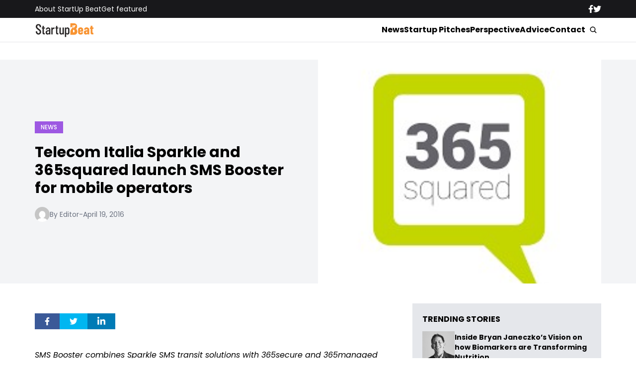

--- FILE ---
content_type: application/javascript; charset=UTF-8
request_url: https://startupbeat.com/cdn-cgi/challenge-platform/h/b/scripts/jsd/d251aa49a8a3/main.js?
body_size: 10143
content:
window._cf_chl_opt={AKGCx8:'b'};~function(X6,Ld,Lt,LR,Lc,Lo,LW,Lk,X0,X2){X6=A,function(J,L,XN,X5,X,z){for(XN={J:336,L:358,X:449,z:421,U:492,x:406,n:398,B:454,a:429},X5=A,X=J();!![];)try{if(z=-parseInt(X5(XN.J))/1+-parseInt(X5(XN.L))/2+parseInt(X5(XN.X))/3*(-parseInt(X5(XN.z))/4)+parseInt(X5(XN.U))/5+-parseInt(X5(XN.x))/6+-parseInt(X5(XN.n))/7+parseInt(X5(XN.B))/8*(parseInt(X5(XN.a))/9),L===z)break;else X.push(X.shift())}catch(U){X.push(X.shift())}}(f,978833),Ld=this||self,Lt=Ld[X6(471)],LR=null,Lc=LK(),Lo={},Lo[X6(250)]='o',Lo[X6(246)]='s',Lo[X6(501)]='u',Lo[X6(404)]='z',Lo[X6(242)]='n',Lo[X6(346)]='I',Lo[X6(312)]='b',LW=Lo,Ld[X6(450)]=function(J,L,X,z,zK,zg,zl,XE,U,B,Y,i,s,H,I){if(zK={J:476,L:314,X:306,z:243,U:306,x:465,n:495,B:481,a:481,Y:287,b:370,i:417,s:439,H:302,I:452,E:275,e:435,S:378,F:448,h:378,m:435,j:254},zg={J:264,L:417,X:435,z:369},zl={J:329,L:478,X:297,z:258},XE=X6,U={'hCoKb':function(E,S){return E+S},'Qilni':function(E,S){return S===E},'tKVqg':function(E,S,F,h){return E(S,F,h)},'tisyZ':function(E,S){return E(S)},'lZpNn':function(E,S,F){return E(S,F)},'zuJZF':function(E,S){return E+S},'HkWZH':function(E,S,F){return E(S,F)}},null===L||U[XE(zK.J)](void 0,L))return z;for(B=LG(L),J[XE(zK.L)][XE(zK.X)]&&(B=B[XE(zK.z)](J[XE(zK.L)][XE(zK.U)](L))),B=J[XE(zK.x)][XE(zK.n)]&&J[XE(zK.B)]?J[XE(zK.x)][XE(zK.n)](new J[(XE(zK.a))](B)):function(E,Xe,S){for(Xe=XE,E[Xe(zg.J)](),S=0;S<E[Xe(zg.L)];E[S]===E[U[Xe(zg.X)](S,1)]?E[Xe(zg.z)](S+1,1):S+=1);return E}(B),Y='nAsAaAb'.split('A'),Y=Y[XE(zK.Y)][XE(zK.b)](Y),i=0;i<B[XE(zK.i)];s=B[i],H=U[XE(zK.s)](Lu,J,L,s),U[XE(zK.H)](Y,H)?(I='s'===H&&!J[XE(zK.I)](L[s]),XE(zK.E)===U[XE(zK.e)](X,s)?U[XE(zK.S)](x,U[XE(zK.F)](X,s),H):I||U[XE(zK.h)](x,U[XE(zK.m)](X,s),L[s])):U[XE(zK.j)](x,X+s,H),i++);return z;function x(E,S,XI){XI=A,Object[XI(zl.J)][XI(zl.L)][XI(zl.X)](z,S)||(z[S]=[]),z[S][XI(zl.z)](E)}},Lk=X6(296)[X6(332)](';'),X0=Lk[X6(287)][X6(370)](Lk),Ld[X6(488)]=function(J,L,U2,U1,XS,X,z,U,x,n){for(U2={J:486,L:451,X:417,z:507,U:367,x:345,n:270,B:258,a:470},U1={J:343,L:463,X:288,z:445,U:430,x:452,n:311,B:275,a:354,Y:418},XS=X6,X={'NYWJQ':function(B,Y,i,s){return B(Y,i,s)},'AudSl':function(B,Y){return Y===B},'BiNNK':function(B,Y){return B===Y},'AUWDh':function(B,Y){return B+Y},'DOAAp':function(B,Y){return B+Y},'LsHJh':XS(U2.J),'zCRto':function(B,Y){return B+Y},'nxcqt':function(B,Y){return B<Y},'skjgL':function(B,Y){return B===Y},'TNvdD':function(B,Y){return B(Y)}},z=Object[XS(U2.L)](L),U=0;U<z[XS(U2.X)];U++)if(x=z[U],'f'===x&&(x='N'),J[x]){for(n=0;X[XS(U2.z)](n,L[z[U]][XS(U2.X)]);X[XS(U2.U)](-1,J[x][XS(U2.x)](L[z[U]][n]))&&(X[XS(U2.n)](X0,L[z[U]][n])||J[x][XS(U2.B)]('o.'+L[z[U]][n])),n++);}else J[x]=L[z[U]][XS(U2.a)](function(B,XF,i,s,H){if(XF=XS,XF(U1.J)!==X[XF(U1.L)])return X[XF(U1.X)]('o.',B);else(i=n[S],s=X[XF(U1.z)](F,h,s,i),j(s))?(H=X[XF(U1.U)]('s',s)&&!O[XF(U1.x)](V[i]),X[XF(U1.n)](XF(U1.B),B+i)?g(X[XF(U1.a)](K,i),s):H||z(H+i,o[i])):D(X[XF(U1.Y)](N,i),s)})},X2=function(Uv,Uc,UK,Ul,UO,Xm,L,X,z,U){return Uv={J:502,L:298,X:396,z:331,U:259},Uc={J:432,L:389,X:414,z:324,U:419,x:353,n:334,B:357,a:440,Y:258,b:304,i:239,s:396,H:389,I:419,E:368,e:487,S:348,F:269,h:425,m:389,j:319,Z:395,M:442,C:424,y:371,d:399,R:468,T:258,Q:468,D:263,N:389},UK={J:282,L:417},Ul={J:417,L:394,X:298,z:310,U:468,x:329,n:478,B:297,a:478,Y:297,b:394,i:480,s:329,H:505,I:317,E:267,e:292,S:456,F:258,h:497,m:292,j:280,Z:258,M:317,C:284,y:344,d:258,R:389,T:490,Q:241,D:456,N:282,O:389,V:483,l:372,g:372,K:329,c:297,v:380,o:328,W:269,P:317,G:456,k:258,f0:329,f1:297,f2:324,f3:258,f4:483,f5:434,f6:344,f7:258,f8:487,f9:422,ff:317,fA:280,fJ:389,fq:425,fL:258,fX:424,fz:485,fU:383,fx:258,fn:317,fB:319,fa:269,fw:337,fY:292,fb:353,fi:399,fs:457,fH:258,fI:498,fE:371},UO={J:502,L:472,X:245,z:468,U:455},Xm=X6,L={'hQJbb':function(n,B){return n+B},'enORS':Xm(Uv.J),'TxNOD':function(n,B){return n<B},'sCAFs':function(x,n){return x(n)},'qxZVw':function(n,B){return n>B},'imqYd':function(n,B){return n|B},'cdBSz':function(n,B){return n<<B},'keQHS':function(n,B){return n-B},'MHegi':function(x,n){return x(n)},'nZHqF':function(n,B){return n|B},'OqSzY':function(n,B){return n>B},'dUnce':function(n,B){return n|B},'ddMbb':function(n,B){return B==n},'pJANQ':function(n,B){return n&B},'JvNjq':function(n,B){return n===B},'hOvtA':Xm(Uv.L),'YlGEM':function(n,B){return n<B},'aAyqy':function(n,B){return B==n},'VJvhS':function(n,B){return n|B},'NoiOX':function(n,B){return B&n},'IpwVU':function(n,B){return n==B},'Lmxyz':function(n,B){return n<B},'AYfoh':function(n,B){return n<B},'FBMls':function(n,B){return n<<B},'iOyUr':function(n,B){return n==B},'ABkuq':function(n,B){return B==n},'tuXxp':function(n,B){return n|B},'Grhlx':function(x,n){return x(n)},'YVQIv':function(n,B){return B==n},'xsKmg':function(n,B){return n-B},'RnOBG':function(n,B){return n==B},'TDQGF':function(n,B){return B===n},'lngza':function(n,B){return n>B},'nZQSl':function(n,B){return B==n},'mhwHI':function(n,B){return n&B},'BFDUw':function(n,B){return n*B},'kOjOD':function(n,B){return n!=B},'Nvhgg':function(n,B){return B&n},'GKYSY':function(n,B){return n===B},'LirAQ':Xm(Uv.X),'EAwCf':function(n,B){return n==B},'epTuw':function(n,B){return B*n},'sPVAJ':function(x,n){return x(n)},'XRhBH':function(n,B){return n*B},'MImyy':function(n,B){return B==n}},X=String[Xm(Uv.z)],z={'h':function(x){return x==null?'':z.g(x,6,function(n,UN,Xj,B){return UN={J:308},Xj=A,B={'WJolO':function(a,Y,Xp){return Xp=A,L[Xp(UN.J)](a,Y)}},Xj(UO.J)===L[Xj(UO.L)]?Xj(UO.X)[Xj(UO.z)](n):B[Xj(UO.U)]('o.',L)})},'g':function(x,B,Y,XZ,i,s,H,I,E,S,F,j,Z,M,C,y,R,T){if(XZ=Xm,null==x)return'';for(s={},H={},I='',E=2,S=3,F=2,j=[],Z=0,M=0,C=0;C<x[XZ(Ul.J)];C+=1)if(L[XZ(Ul.L)](XZ(Ul.X),L[XZ(Ul.z)])){if(y=x[XZ(Ul.U)](C),Object[XZ(Ul.x)][XZ(Ul.n)][XZ(Ul.B)](s,y)||(s[y]=S++,H[y]=!0),R=I+y,Object[XZ(Ul.x)][XZ(Ul.a)][XZ(Ul.Y)](s,R))I=R;else if(L[XZ(Ul.b)](XZ(Ul.i),XZ(Ul.i))){if(Object[XZ(Ul.s)][XZ(Ul.a)][XZ(Ul.B)](H,I)){if(L[XZ(Ul.H)](256,I[XZ(Ul.I)](0))){for(i=0;L[XZ(Ul.E)](i,F);Z<<=1,L[XZ(Ul.e)](M,L[XZ(Ul.S)](B,1))?(M=0,j[XZ(Ul.F)](Y(Z)),Z=0):M++,i++);for(T=I[XZ(Ul.I)](0),i=0;L[XZ(Ul.h)](8,i);Z=Z<<1.73|1&T,L[XZ(Ul.m)](M,L[XZ(Ul.S)](B,1))?(M=0,j[XZ(Ul.F)](Y(Z)),Z=0):M++,T>>=1,i++);}else{for(T=1,i=0;i<F;Z=T|Z<<1,L[XZ(Ul.j)](M,B-1)?(M=0,j[XZ(Ul.Z)](Y(Z)),Z=0):M++,T=0,i++);for(T=I[XZ(Ul.M)](0),i=0;L[XZ(Ul.H)](16,i);Z=L[XZ(Ul.C)](L[XZ(Ul.y)](Z,1),1&T),M==L[XZ(Ul.S)](B,1)?(M=0,j[XZ(Ul.d)](Y(Z)),Z=0):M++,T>>=1,i++);}E--,0==E&&(E=Math[XZ(Ul.R)](2,F),F++),delete H[I]}else for(T=s[I],i=0;L[XZ(Ul.E)](i,F);Z=L[XZ(Ul.T)](Z<<1,L[XZ(Ul.Q)](T,1)),M==L[XZ(Ul.D)](B,1)?(M=0,j[XZ(Ul.Z)](Y(Z)),Z=0):M++,T>>=1,i++);I=(E--,L[XZ(Ul.N)](0,E)&&(E=Math[XZ(Ul.O)](2,F),F++),s[R]=S++,L[XZ(Ul.V)](String,y))}else Z[XZ(Ul.s)][XZ(Ul.a)][XZ(Ul.Y)](Y,M)||(i[s]=[]),H[I][XZ(Ul.Z)](E)}else return z&&U[XZ(Ul.l)]?x[XZ(Ul.g)]():'';if(I!==''){if(Object[XZ(Ul.K)][XZ(Ul.n)][XZ(Ul.c)](H,I)){if(256>I[XZ(Ul.I)](0)){if(XZ(Ul.v)!==XZ(Ul.o)){for(i=0;L[XZ(Ul.W)](i,F);Z<<=1,L[XZ(Ul.N)](M,B-1)?(M=0,j[XZ(Ul.Z)](Y(Z)),Z=0):M++,i++);for(T=I[XZ(Ul.P)](0),i=0;8>i;Z=L[XZ(Ul.y)](Z,1)|T&1,M==L[XZ(Ul.G)](B,1)?(M=0,j[XZ(Ul.k)](Y(Z)),Z=0):M++,T>>=1,i++);}else{if(fc[XZ(Ul.f0)][XZ(Ul.a)][XZ(Ul.f1)](fv,fo)){if(256>JI[XZ(Ul.M)](0)){for(qr=0;L[XZ(Ul.f2)](qC,qy);qt<<=1,qR==qT-1?(qQ=0,qD[XZ(Ul.f3)](L[XZ(Ul.f4)](qN,qO)),qV=0):ql++,qd++);for(qg=qK[XZ(Ul.M)](0),qc=0;L[XZ(Ul.H)](8,qv);qW=L[XZ(Ul.f5)](L[XZ(Ul.f6)](qP,1),1&qu),qG==L[XZ(Ul.G)](qk,1)?(L0=0,L1[XZ(Ul.f7)](L[XZ(Ul.f8)](L2,L3)),L4=0):L5++,L6>>=1,qo++);}else{for(L7=1,L8=0;L9<Lf;LJ=L[XZ(Ul.f9)](Lq<<1,LL),LX==Lz-1?(LU=0,Lx[XZ(Ul.f3)](L[XZ(Ul.f8)](Ln,LB)),La=0):Lw++,LY=0,LA++);for(Lb=Li[XZ(Ul.ff)](0),Ls=0;L[XZ(Ul.h)](16,LH);LE=L[XZ(Ul.C)](L[XZ(Ul.f6)](Le,1),LS&1),LF==Lh-1?(Lm=0,Lp[XZ(Ul.Z)](Lj(LZ)),LM=0):Lr++,LC>>=1,LI++);}qS--,L[XZ(Ul.fA)](0,qF)&&(qh=qm[XZ(Ul.fJ)](2,qp),qj++),delete qZ[qM]}else for(J6=J7[J8],J9=0;L[XZ(Ul.f2)](Jf,JA);Jq=JL<<1.95|L[XZ(Ul.fq)](JX,1),Jz==L[XZ(Ul.D)](JU,1)?(Jx=0,Jn[XZ(Ul.fL)](L[XZ(Ul.V)](JB,Ja)),Jw=0):JY++,Jb>>=1,JJ++);Ji--,Js==0&&JH++}}else{for(T=1,i=0;L[XZ(Ul.fX)](i,F);Z=L[XZ(Ul.fz)](Z,1)|T,L[XZ(Ul.fU)](M,L[XZ(Ul.D)](B,1))?(M=0,j[XZ(Ul.fx)](Y(Z)),Z=0):M++,T=0,i++);for(T=I[XZ(Ul.fn)](0),i=0;L[XZ(Ul.h)](16,i);Z=Z<<1.84|T&1,L[XZ(Ul.fB)](M,B-1)?(M=0,j[XZ(Ul.f3)](Y(Z)),Z=0):M++,T>>=1,i++);}E--,0==E&&(E=Math[XZ(Ul.O)](2,F),F++),delete H[I]}else for(T=s[I],i=0;L[XZ(Ul.fa)](i,F);Z=L[XZ(Ul.fw)](Z<<1.17,1&T),L[XZ(Ul.fY)](M,B-1)?(M=0,j[XZ(Ul.Z)](L[XZ(Ul.fb)](Y,Z)),Z=0):M++,T>>=1,i++);E--,L[XZ(Ul.fi)](0,E)&&F++}for(T=2,i=0;i<F;Z=T&1.02|Z<<1,L[XZ(Ul.fB)](M,L[XZ(Ul.fs)](B,1))?(M=0,j[XZ(Ul.fH)](Y(Z)),Z=0):M++,T>>=1,i++);for(;;)if(Z<<=1,L[XZ(Ul.fI)](M,B-1)){j[XZ(Ul.f7)](Y(Z));break}else M++;return j[XZ(Ul.fE)]('')},'j':function(x,Ug,XM){return Ug={J:294,L:416,X:416,z:317},XM=Xm,null==x?'':L[XM(UK.J)]('',x)?null:z.i(x[XM(UK.L)],32768,function(n,Xr){return Xr=XM,L[Xr(Ug.J)](Xr(Ug.L),Xr(Ug.X))?x[Xr(Ug.z)](n):void 0})},'i':function(x,B,Y,XC,i,s,H,I,E,S,F,j,Z,M,C,y,T,R){for(XC=Xm,i=[],s=4,H=4,I=3,E=[],j=Y(0),Z=B,M=1,S=0;L[XC(Uc.J)](3,S);i[S]=S,S+=1);for(C=0,y=Math[XC(Uc.L)](2,2),F=1;y!=F;R=Z&j,Z>>=1,L[XC(Uc.X)](0,Z)&&(Z=B,j=Y(M++)),C|=(L[XC(Uc.z)](0,R)?1:0)*F,F<<=1);switch(C){case 0:for(C=0,y=Math[XC(Uc.L)](2,8),F=1;y!=F;R=L[XC(Uc.U)](j,Z),Z>>=1,Z==0&&(Z=B,j=L[XC(Uc.x)](Y,M++)),C|=L[XC(Uc.n)](0<R?1:0,F),F<<=1);T=X(C);break;case 1:for(C=0,y=Math[XC(Uc.L)](2,16),F=1;L[XC(Uc.B)](F,y);R=L[XC(Uc.a)](j,Z),Z>>=1,0==Z&&(Z=B,j=Y(M++)),C|=(0<R?1:0)*F,F<<=1);T=L[XC(Uc.x)](X,C);break;case 2:return''}for(S=i[3]=T,E[XC(Uc.Y)](T);;)if(L[XC(Uc.b)](L[XC(Uc.i)],XC(Uc.s))){if(M>x)return'';for(C=0,y=Math[XC(Uc.H)](2,I),F=1;F!=y;R=L[XC(Uc.I)](j,Z),Z>>=1,L[XC(Uc.E)](0,Z)&&(Z=B,j=L[XC(Uc.e)](Y,M++)),C|=L[XC(Uc.S)](L[XC(Uc.F)](0,R)?1:0,F),F<<=1);switch(T=C){case 0:for(C=0,y=Math[XC(Uc.H)](2,8),F=1;y!=F;R=L[XC(Uc.h)](j,Z),Z>>=1,Z==0&&(Z=B,j=Y(M++)),C|=F*(0<R?1:0),F<<=1);i[H++]=X(C),T=H-1,s--;break;case 1:for(C=0,y=Math[XC(Uc.m)](2,16),F=1;y!=F;R=Z&j,Z>>=1,L[XC(Uc.j)](0,Z)&&(Z=B,j=L[XC(Uc.Z)](Y,M++)),C|=L[XC(Uc.M)](L[XC(Uc.C)](0,R)?1:0,F),F<<=1);i[H++]=X(C),T=H-1,s--;break;case 2:return E[XC(Uc.y)]('')}if(L[XC(Uc.d)](0,s)&&(s=Math[XC(Uc.H)](2,I),I++),i[T])T=i[T];else if(L[XC(Uc.b)](T,H))T=S+S[XC(Uc.R)](0);else return null;E[XC(Uc.T)](T),i[H++]=S+T[XC(Uc.Q)](0),s--,S=T,L[XC(Uc.D)](0,s)&&(s=Math[XC(Uc.N)](2,I),I++)}else return}},U={},U[Xm(Uv.U)]=z.h,U}(),X3();function A(J,q,L,X){return J=J-237,L=f(),X=L[J],X}function LD(){return LQ()!==null}function Lv(U,x,zj,Xb,n,B,a,Y,b,i,s,H,I,E,S,F,m){if(zj={J:401,L:384,X:266,z:279,U:401,x:376,n:376,B:464,a:332,Y:375,b:443,i:458,s:384,H:291,I:385,E:504,e:386,S:318,F:315,h:307,m:412,j:444,Z:271,M:281,C:259,y:260,d:461,R:477,T:351,Q:351,D:382,N:482,O:411,V:437,l:444,g:261,K:247,c:290,v:473,o:438,W:339,P:420},Xb=X6,n={},n[Xb(zj.J)]=function(h,m){return h===m},n[Xb(zj.L)]=function(h,m){return h+m},B=n,!LO(0))return![];Y=(a={},a[Xb(zj.X)]=U,a[Xb(zj.z)]=x,a);try{if(B[Xb(zj.U)](Xb(zj.x),Xb(zj.n))){for(b=Xb(zj.B)[Xb(zj.a)]('|'),i=0;!![];){switch(b[i++]){case'0':s=Ld[Xb(zj.Y)];continue;case'1':E[Xb(zj.b)](Xb(zj.i),H);continue;case'2':H=B[Xb(zj.s)](Xb(zj.H)+Ld[Xb(zj.I)][Xb(zj.E)],Xb(zj.e))+s.r+Xb(zj.S);continue;case'3':E[Xb(zj.F)]=function(){};continue;case'4':I={},I[Xb(zj.h)]=Y,I[Xb(zj.m)]=F,I[Xb(zj.j)]=Xb(zj.Z),E[Xb(zj.M)](X2[Xb(zj.C)](I));continue;case'5':E=new Ld[(Xb(zj.y))]();continue;case'6':E[Xb(zj.d)]=2500;continue;case'7':F=(S={},S[Xb(zj.R)]=Ld[Xb(zj.I)][Xb(zj.R)],S[Xb(zj.T)]=Ld[Xb(zj.I)][Xb(zj.Q)],S[Xb(zj.D)]=Ld[Xb(zj.I)][Xb(zj.D)],S[Xb(zj.N)]=Ld[Xb(zj.I)][Xb(zj.O)],S[Xb(zj.V)]=Lc,S);continue}break}}else m={},m[Xb(zj.l)]=Xb(zj.g),m[Xb(zj.K)]=m.r,m[Xb(zj.c)]=Xb(zj.v),m[Xb(zj.o)]=x,S[Xb(zj.W)][Xb(zj.P)](m,'*')}catch(m){}}function LG(J,zt,XH,L){for(zt={J:243,L:451,X:408},XH=X6,L=[];J!==null;L=L[XH(zt.J)](Object[XH(zt.L)](J)),J=Object[XH(zt.X)](J));return L}function X4(z,U,xU,XD,x,n,B,a){if(xU={J:333,L:261,X:377,z:381,U:444,x:247,n:290,B:339,a:420,Y:444,b:247,i:473,s:438,H:420},XD=X6,x={},x[XD(xU.J)]=XD(xU.L),n=x,!z[XD(xU.X)])return;U===XD(xU.z)?(B={},B[XD(xU.U)]=n[XD(xU.J)],B[XD(xU.x)]=z.r,B[XD(xU.n)]=XD(xU.z),Ld[XD(xU.B)][XD(xU.a)](B,'*')):(a={},a[XD(xU.Y)]=XD(xU.L),a[XD(xU.b)]=z.r,a[XD(xU.n)]=XD(xU.i),a[XD(xU.s)]=U,Ld[XD(xU.B)][XD(xU.H)](a,'*'))}function X3(xz,xX,xq,xJ,x9,Xy,J,L,X,z,U){if(xz={J:272,L:316,X:474,z:365,U:375,x:335,n:407,B:352,a:436,Y:491,b:503,i:423,s:423,H:323,I:300},xX={J:305,L:428,X:428,z:329,U:478,x:297,n:317,B:350,a:373,Y:258,b:317,i:338,s:278,H:258,I:285,E:313,e:258,S:453,F:326,h:278,m:410,j:389,Z:475,M:258,C:389,y:427,d:402,R:335,T:407,Q:300},xq={J:427},xJ={J:274,L:262,X:272,z:451,U:417,x:493,n:417,B:345,a:258,Y:470},x9={J:342},Xy=X6,J={'kNnHQ':Xy(xz.J),'VZcEG':function(n,B){return n===B},'FNFHA':function(x){return x()},'DuYYM':Xy(xz.L),'YTVqf':function(n,B){return n<B},'yhoYr':function(n,B){return n==B},'lvCPp':function(n,B){return B|n},'npzwW':function(n,B){return n<<B},'ZedIU':function(n,B){return B|n},'lHFST':function(n,B){return n-B},'wrHSN':function(x,n){return x(n)},'eqeaD':function(n,B){return B|n},'fgLNb':function(n,B){return B==n},'BOYTK':function(n,B){return B&n},'yroOv':function(n,B){return B!==n},'DhiHv':function(n,B){return B!==n},'oNmRi':Xy(xz.X),'WeYQr':Xy(xz.z),'oPDCp':function(x){return x()}},L=Ld[Xy(xz.U)],!L)return;if(!Ll())return;(X=![],z=function(Xt,x){if(Xt=Xy,x={'vTDkW':function(n,B,Xd){return Xd=A,J[Xd(x9.J)](n,B)}},!X){if(X=!![],!J[Xt(xq.J)](Ll))return;LT(function(n,xA,XR,B,a,b,i,s,H){if(xA={J:274},XR=Xt,B={},B[XR(xJ.J)]=function(Y,b){return Y+b},a=B,J[XR(xJ.L)]!==XR(xJ.X)){for(b=s[XR(xJ.z)](H),i=0;i<b[XR(xJ.U)];i++)if(s=b[i],x[XR(xJ.x)]('f',s)&&(s='N'),C[s]){for(H=0;H<y[b[i]][XR(xJ.n)];-1===i[s][XR(xJ.B)](R[b[i]][H])&&(T(Q[b[i]][H])||D[s][XR(xJ.a)]('o.'+N[b[i]][H])),H++);}else O[s]=V[b[i]][XR(xJ.Y)](function(o,XT){return XT=XR,a[XT(xA.J)]('o.',o)})}else X4(L,n)})}},Lt[Xy(xz.x)]!==Xy(xz.n))?J[Xy(xz.B)]===J[Xy(xz.a)]?L(J[Xy(xz.Y)]):J[Xy(xz.b)](z):Ld[Xy(xz.i)]?Lt[Xy(xz.s)](Xy(xz.H),z):(U=Lt[Xy(xz.I)]||function(){},Lt[Xy(xz.I)]=function(XQ,B){if(XQ=Xy,J[XQ(xX.J)](XQ(xX.L),XQ(xX.X))){if(fl[XQ(xX.z)][XQ(xX.U)][XQ(xX.x)](fg,fK)){if(256>Jw[XQ(xX.n)](0)){for(qb=0;J[XQ(xX.B)](qi,qs);qI<<=1,J[XQ(xX.a)](qE,qe-1)?(qS=0,qF[XQ(xX.Y)](qh(qm)),qp=0):qj++,qH++);for(B=qZ[XQ(xX.b)](0),qM=0;8>qr;qy=J[XQ(xX.i)](J[XQ(xX.s)](qd,1),1&B),qR-1==qt?(qT=0,qQ[XQ(xX.H)](qD(qN)),qO=0):qV++,B>>=1,qC++);}else{for(B=1,ql=0;qg<qK;qv=J[XQ(xX.I)](J[XQ(xX.s)](qo,1),B),qW==J[XQ(xX.E)](qP,1)?(qu=0,qG[XQ(xX.e)](J[XQ(xX.S)](qk,L0)),L1=0):L2++,B=0,qc++);for(B=L3[XQ(xX.n)](0),L4=0;16>L5;L7=J[XQ(xX.F)](J[XQ(xX.h)](L8,1),B&1),L9==Lf-1?(LA=0,LJ[XQ(xX.Y)](Lq(LL)),LX=0):Lz++,B>>=1,L6++);}qz--,J[XQ(xX.m)](0,qU)&&(qx=qn[XQ(xX.j)](2,qB),qa++),delete qw[qY]}else for(B=Ao[AW],AP=0;Au<AG;J0=J1<<1|J[XQ(xX.Z)](B,1),J2==J3-1?(J4=0,J5[XQ(xX.M)](J6(J7)),J8=0):J9++,B>>=1,Ak++);Jn=(Jf--,0==JA&&(JJ=Jq[XQ(xX.C)](2,JL),JX++),Jz[JU]=Jx++,JB(Ja))}else J[XQ(xX.y)](U),J[XQ(xX.d)](Lt[XQ(xX.R)],XQ(xX.T))&&(Lt[XQ(xX.Q)]=U,z())})}function LT(J,Xg,Xl,X7,L,X){Xg={J:356,L:499},Xl={J:413,L:289,X:459},X7=X6,L={'kiDkx':function(z,U){return U===z},'PlWvv':function(z){return z()},'fBmWi':X7(Xg.J)},X=X1(),Lg(X.r,function(z,X8){X8=X7,L[X8(Xl.J)](typeof J,X8(Xl.L))&&J(z),L[X8(Xl.X)](LN)}),X.e&&Lv(L[X7(Xg.L)],X.e)}function LV(zX,XL,J,L){return zX={J:375,L:374,X:415},XL=X6,J={'ZKZxe':function(X,z){return X(z)}},L=Ld[XL(zX.J)],Math[XL(zX.L)](+J[XL(zX.X)](atob,L.t))}function LN(zA,XJ,J,L){if(zA={J:400,L:467,X:393,z:317,U:258,x:317,n:321,B:244,a:361,Y:258,b:506,i:340,s:341,H:276,I:258,E:265,e:317,S:256,F:258,h:389,m:347,j:309},XJ=X6,J={'BnJsj':function(X,z){return X>z},'CNPxW':function(X,z){return X|z},'nzNGP':function(X,z){return X&z},'WxOOj':function(X,z){return X(z)},'UHKbL':function(X,z){return X<z},'RHMUC':function(X,z){return X==z},'GNfth':function(X,z){return X-z},'UQPgG':function(X,z){return X(z)},'fqvSU':function(X,z){return z&X},'AZKOK':function(X,z){return X===z},'pCzun':function(X,z){return X(z)},'RUhdE':function(X,z){return X*z}},L=LQ(),J[XJ(zA.J)](L,null)){if(XJ(zA.L)===XJ(zA.X)){if(256>fE[XJ(zA.z)](0)){for(AC=0;Ay<Ad;AR<<=1,AT==AQ-1?(AD=0,AN[XJ(zA.U)](AO(AV)),Al=0):Ag++,At++);for(AK=Ac[XJ(zA.x)](0),Av=0;J[XJ(zA.n)](8,Ao);AP=J[XJ(zA.B)](Au<<1,J[XJ(zA.a)](AG,1)),J0-1==Ak?(J1=0,J2[XJ(zA.Y)](J[XJ(zA.b)](J3,J4)),J5=0):J6++,J7>>=1,AW++);}else{for(J8=1,J9=0;J[XJ(zA.i)](Jf,JA);Jq=JL<<1.76|JX,J[XJ(zA.s)](Jz,J[XJ(zA.H)](JU,1))?(Jx=0,Jn[XJ(zA.I)](J[XJ(zA.E)](JB,Ja)),Jw=0):JY++,Jb=0,JJ++);for(Ji=Js[XJ(zA.e)](0),JH=0;16>JI;Je=JS<<1.93|J[XJ(zA.S)](JF,1),J[XJ(zA.s)](Jh,Jm-1)?(Jp=0,Jj[XJ(zA.F)](JZ(JM)),Jr=0):JC++,Jy>>=1,JE++);}AF--,0==Ah&&(Am=Ap[XJ(zA.h)](2,Aj),AZ++),delete AM[Ar]}else return}LR=(LR&&J[XJ(zA.m)](clearTimeout,LR),setTimeout(function(){LT()},J[XJ(zA.j)](L,1e3)))}function Lu(L,X,z,zd,Xs,U,x,n,B){x=(zd={J:295,L:250,X:327,z:462,U:251,x:295,n:289,B:283,a:465,Y:447,b:327,i:465,s:327,H:462},Xs=X6,U={},U[Xs(zd.J)]=Xs(zd.L),U[Xs(zd.X)]=function(Y,i){return i===Y},U[Xs(zd.z)]=function(Y,i){return i===Y},U[Xs(zd.U)]=function(Y,i){return Y==i},U);try{n=X[z]}catch(Y){return'i'}if(null==n)return void 0===n?'u':'x';if(x[Xs(zd.x)]==typeof n)try{if(Xs(zd.n)==typeof n[Xs(zd.B)])return n[Xs(zd.B)](function(){}),'p'}catch(i){}return L[Xs(zd.a)][Xs(zd.Y)](n)?'a':x[Xs(zd.b)](n,L[Xs(zd.i)])?'D':x[Xs(zd.s)](!0,n)?'T':x[Xs(zd.H)](!1,n)?'F':(B=typeof n,x[Xs(zd.U)](Xs(zd.n),B)?LP(L,n)?'N':'f':LW[B]||'?')}function LQ(XP,XW,Xv,X9,J,L,X,U,x){if(XP={J:431,L:299,X:375,z:242,U:293,x:360,n:248,B:300,a:300},XW={J:335,L:407,X:300,z:255},Xv={J:392},X9=X6,J={'jxgqj':function(z){return z()},'AeSLq':function(z,U){return z===U},'oUWsS':X9(XP.J),'AFTKB':X9(XP.L)},L=Ld[X9(XP.X)],!L)return null;if(X=L.i,typeof X!==X9(XP.z)||X<30){if(J[X9(XP.U)](J[X9(XP.x)],J[X9(XP.n)]))U={'hLcOC':function(n,Xf){return Xf=X9,J[Xf(Xv.J)](n)}},x=x[X9(XP.B)]||function(){},n[X9(XP.a)]=function(XA){XA=X9,x(),x[XA(XW.J)]!==XA(XW.L)&&(H[XA(XW.X)]=x,U[XA(XW.z)](I))};else return null}return X}function LK(zF,XY){return zF={J:372},XY=X6,crypto&&crypto[XY(zF.J)]?crypto[XY(zF.J)]():''}function X1(U5,Xh,X,z,U,x,n,B,a,Y){X=(U5={J:387,L:332,X:303,z:257,U:426,x:277,n:238,B:252,a:479,Y:446,b:322,i:409,s:441,H:301,I:363,E:273},Xh=X6,{'uDSpg':function(b,i,s,H,I){return b(i,s,H,I)},'xvuNr':function(b,i,s,H,I){return b(i,s,H,I)}});try{for(z=Xh(U5.J)[Xh(U5.L)]('|'),U=0;!![];){switch(z[U++]){case'0':x=Lt[Xh(U5.X)](Xh(U5.z));continue;case'1':n=X[Xh(U5.U)](pRIb1,B,B,'',n);continue;case'2':n={};continue;case'3':B=x[Xh(U5.x)];continue;case'4':x[Xh(U5.n)]=Xh(U5.B);continue;case'5':Lt[Xh(U5.a)][Xh(U5.Y)](x);continue;case'6':n=pRIb1(B,x[Xh(U5.b)],'d.',n);continue;case'7':return a={},a.r=n,a.e=null,a;case'8':n=X[Xh(U5.i)](pRIb1,B,B[Xh(U5.s)]||B[Xh(U5.H)],'n.',n);continue;case'9':Lt[Xh(U5.a)][Xh(U5.I)](x);continue;case'10':x[Xh(U5.E)]='-1';continue}break}}catch(b){return Y={},Y.r={},Y.e=b,Y}}function Lg(J,L,zS,ze,zE,zI,zH,zs,zi,Xz,X,z,U,x,n,B,a){for(zS={J:349,L:291,X:240,z:332,U:390,x:375,n:494,B:364,a:364,Y:469,b:469,i:377,s:381,H:397,I:281,E:259,e:484,S:443,F:458,h:249,m:433,j:355,Z:385,M:504,C:460,y:496,d:385,R:466,T:377,Q:461,D:315,N:260},ze={J:325,L:461},zE={J:320,L:253,X:268,z:325,U:237},zI={J:366},zH={J:359},zs={J:391},zi={J:489,L:316},Xz=X6,X={'WntoB':function(Y){return Y()},'eADFQ':function(Y,b){return Y(b)},'OlfNP':function(Y,b){return Y(b)},'OsCHt':Xz(zS.J),'REEMw':function(Y,b){return Y(b)},'FhIcF':function(Y,b){return Y+b},'qyLnb':function(Y,b){return Y+b},'CIJTs':Xz(zS.L)},z=Xz(zS.X)[Xz(zS.z)]('|'),U=0;!![];){switch(z[U++]){case'0':a[Xz(zS.U)]=function(XU){XU=Xz,B[XU(zi.J)](L,XU(zi.L))};continue;case'1':x=Ld[Xz(zS.x)];continue;case'2':n={'t':X[Xz(zS.n)](LV),'lhr':Lt[Xz(zS.B)]&&Lt[Xz(zS.a)][Xz(zS.Y)]?Lt[Xz(zS.B)][Xz(zS.b)]:'','api':x[Xz(zS.i)]?!![]:![],'c':LD(),'payload':J};continue;case'3':B={'cSkvv':function(Y,b,Xx){return Xx=Xz,X[Xx(zs.J)](Y,b)},'wPJou':function(Y,b,Xn){return Xn=Xz,X[Xn(zH.J)](Y,b)},'zQsdf':Xz(zS.s),'Zcejm':X[Xz(zS.H)],'BOOOT':function(Y,b,XB){return XB=Xz,X[XB(zI.J)](Y,b)}};continue;case'4':a[Xz(zS.I)](X2[Xz(zS.E)](JSON[Xz(zS.e)](n)));continue;case'5':a[Xz(zS.S)](Xz(zS.F),X[Xz(zS.h)](X[Xz(zS.m)](X[Xz(zS.j)],Ld[Xz(zS.Z)][Xz(zS.M)])+Xz(zS.C),x.r));continue;case'6':console[Xz(zS.y)](Ld[Xz(zS.d)]);continue;case'7':a[Xz(zS.R)]=function(Xa){Xa=Xz,a[Xa(zE.J)]>=200&&a[Xa(zE.J)]<300?B[Xa(zE.L)](L,B[Xa(zE.X)]):B[Xa(zE.z)](L,B[Xa(zE.U)]+a[Xa(zE.J)])};continue;case'8':x[Xz(zS.T)]&&(a[Xz(zS.Q)]=5e3,a[Xz(zS.D)]=function(Xw){Xw=Xz,B[Xw(ze.J)](L,Xw(ze.L))});continue;case'9':a=new Ld[(Xz(zS.N))]();continue}break}}function f(xx){return xx='onload,sEAgJ,charAt,href,map,document,enORS,error,qQqCT,BOYTK,Qilni,CnwA5,hasOwnProperty,body,tDaoc,Set,pkLOA2,sCAFs,stringify,FBMls,aJyoa,MHegi,rxvNi8,BOOOT,VJvhS,DuYYM,5017395WHHkhb,vTDkW,WntoB,from,log,OqSzY,RnOBG,fBmWi,[native code],undefined,MoqGW,oPDCp,AKGCx8,qxZVw,WxOOj,nxcqt,Zcejm,style,LirAQ,3|1|6|9|5|8|7|0|2|4,NoiOX,number,concat,CNPxW,GqPi6xSveBWTmFoX+CcpfEO1lnIghKrMHaydJD7Yw5jQ3Zs8b0RAk24LztV$UNu-9,string,sid,AFTKB,FhIcF,object,pEZKh,display: none,wPJou,HkWZH,hLcOC,fqvSU,iframe,push,TbLHTQqps,XMLHttpRequest,cloudflare-invisible,kNnHQ,MImyy,sort,UQPgG,AdeF3,YlGEM,zQsdf,Lmxyz,TNvdD,jsd,aARfV,tabIndex,HPSNe,d.cookie,GNfth,contentWindow,npzwW,TYlZ6,ddMbb,send,IpwVU,catch,dUnce,ZedIU,Function,includes,zCRto,function,event,/cdn-cgi/challenge-platform/h/,aAyqy,AeSLq,TDQGF,UCuAO,_cf_chl_opt;JJgc4;PJAn2;kJOnV9;IWJi4;OHeaY1;DqMg0;FKmRv9;LpvFx1;cAdz2;PqBHf2;nFZCC5;ddwW5;pRIb1;rxvNi8;RrrrA2;erHi9,call,fsRXA,aoWgv,onreadystatechange,navigator,tisyZ,createElement,GKYSY,yroOv,getOwnPropertyNames,errorInfoObject,hQJbb,RUhdE,hOvtA,BiNNK,boolean,lHFST,Object,ontimeout,xhr-error,charCodeAt,/invisible/jsd,ABkuq,status,BnJsj,contentDocument,DOMContentLoaded,TxNOD,cSkvv,eqeaD,EhgsL,qRszO,prototype,szkLt,fromCharCode,split,bLWky,BFDUw,readyState,1653140PlEIKj,tuXxp,lvCPp,parent,UHKbL,RHMUC,VZcEG,tZDBa,cdBSz,indexOf,bigint,pCzun,epTuw,http-code:,YTVqf,SSTpq3,oNmRi,Grhlx,AUWDh,CIJTs,error on cf_chl_props,kOjOD,1980776JGZuFB,OlfNP,oUWsS,nzNGP,now,appendChild,location,wpvmD,REEMw,skjgL,EAwCf,splice,bind,join,randomUUID,yhoYr,floor,__CF$cv$params,ufubj,api,lZpNn,vIfFX,uZXkl,success,LRmiB4,iOyUr,RsJfG,_cf_chl_opt,/b/ov1/0.913837735746353:1768684366:2TUVzvytx25BU8lNJGDy0As6UB5U6C-r4VQn0EbkulU/,0|4|10|9|3|2|1|8|6|5|7,toString,pow,onerror,eADFQ,jxgqj,pgXnZ,JvNjq,sPVAJ,jvVjl,OsCHt,13082174HlAeyr,YVQIv,AZKOK,zoVQB,DhiHv,mNyJJ,symbol,random,4984242jWcZUO,loading,getPrototypeOf,xvuNr,fgLNb,aUjz8,chctx,kiDkx,nZQSl,ZKZxe,BLaQp,length,DOAAp,mhwHI,postMessage,287156wJUDAW,nZHqF,addEventListener,AYfoh,pJANQ,uDSpg,FNFHA,lEOue,12128085NvrFvI,AudSl,aiIyL,lngza,qyLnb,imqYd,hCoKb,WeYQr,JBxy9,detail,tKVqg,Nvhgg,clientInformation,XRhBH,open,source,NYWJQ,removeChild,isArray,zuJZF,3FVzVde,pRIb1,keys,isNaN,wrHSN,32DmOBZa,WJolO,keQHS,xsKmg,POST,PlWvv,/jsd/oneshot/d251aa49a8a3/0.913837735746353:1768684366:2TUVzvytx25BU8lNJGDy0As6UB5U6C-r4VQn0EbkulU/,timeout,SnxWN,LsHJh,0|2|5|1|6|3|7|4,Array'.split(','),f=function(){return xx},f()}function LP(J,L,zZ,Xi){return zZ={J:286,L:329,X:388,z:297,U:345,x:500},Xi=X6,L instanceof J[Xi(zZ.J)]&&0<J[Xi(zZ.J)][Xi(zZ.L)][Xi(zZ.X)][Xi(zZ.z)](L)[Xi(zZ.U)](Xi(zZ.x))}function LO(L,zq,Xq,X,z){return zq={J:379,L:379,X:405},Xq=X6,X={},X[Xq(zq.J)]=function(U,n){return U<n},z=X,z[Xq(zq.L)](Math[Xq(zq.X)](),L)}function Ll(zx,XX,L,X,z,U,x){return zx={J:330,L:403,X:374,z:362,U:403},XX=X6,L={},L[XX(zx.J)]=function(n,B){return n/B},L[XX(zx.L)]=function(n,B){return n>B},X=L,z=3600,U=LV(),x=Math[XX(zx.X)](X[XX(zx.J)](Date[XX(zx.z)](),1e3)),X[XX(zx.U)](x-U,z)?![]:!![]}}()